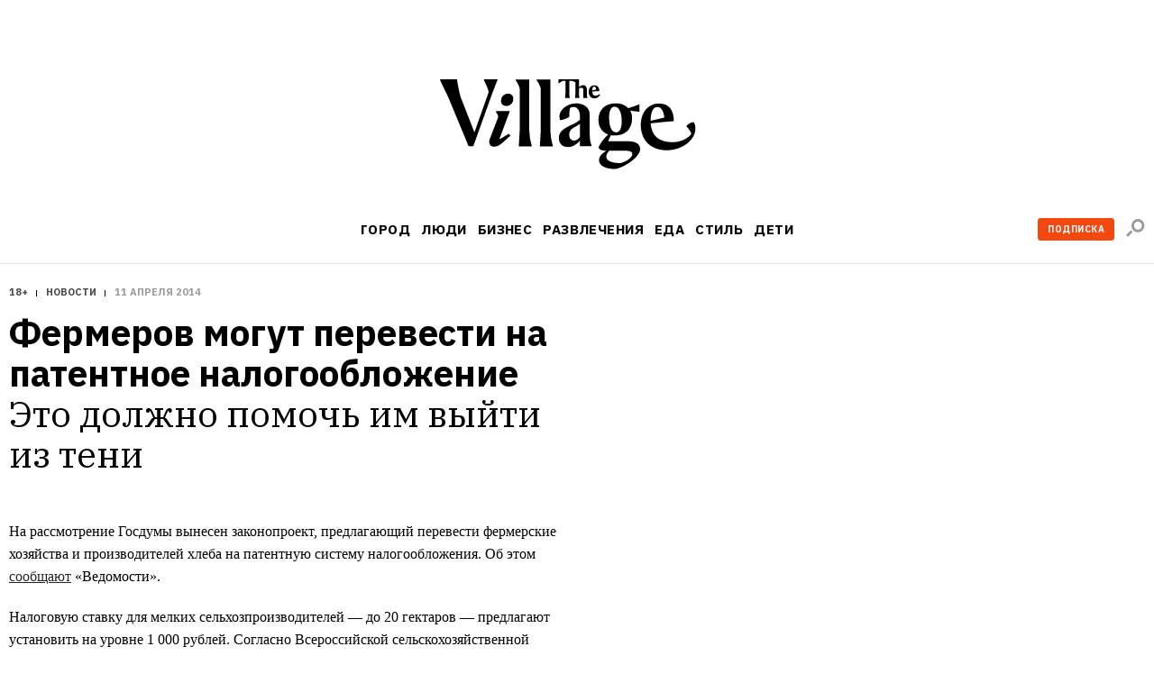

--- FILE ---
content_type: text/css
request_url: https://www.the-village.ru/style-packs/style-pack-18.css
body_size: 4820
content:
.article-text *,
.article-text *:before,
.article-text *:after {
  box-sizing: content-box;
}

.article-text a { color: #000; }
.article-text .missing-images {
  background: #C0C0C0; -webkit-border-radius: 3px; border-radius: 3px;
  margin-bottom: 20px; padding: 16px 0 17px; font: bold 14px/17px "Proxima Nova", sans-serif; color: #FFF; text-align: center; -webkit-font-smoothing: antialiased;
}
.article-text .missing_image {
  width: 100px; height: 100px;
  background: rgba(0,0,0,.08);
}
.article-text { max-width: 620px; }
.wide .article-text { max-width: inherit; }

/* PT Serif Regular + Italic | Roboto Slab Regular */
@import url("https://fonts.googleapis.com/css?family=PT+Serif:400,400italic|Roboto+Slab&subset=latin,cyrillic");

/* Proxima Nova Bold */
@font-face {
  font-family: 'Proxima Nova';
  src: url('/style-packs/fonts/proximanova-bold.woff') format('woff');
  font-weight: bold;
  font-style: normal;
  }

/* Proxima Nova Black */
@font-face {
  font-family: 'Proxima Nova';
  src: url('/style-packs/fonts/proximanova-black.woff') format('woff');
  font-weight: 900;
  font-style: normal;
  }

/* Proxima Nova Cond Semibold */
@font-face {
  font-family: 'Proxima Nova Cond';
  src: url('/style-packs/fonts/proximanovaexcn-semibold.woff') format('woff');
  font-weight: bold;
  font-style: normal;
  }


.article-text a {
  color: #262626;
  padding: 0.2em 0;
  text-decoration: underline;
  }
.article-text a:hover {
  color: #262626;
  text-decoration: none;
  background: #ffff33;
  }

.article-text .left {
  text-align: left;
  }
.article-text .center {
  text-align: center;
  }
.article-text .right {
  text-align: right;
  }
.article-text ul,
.article-text ol { margin-top: 0.4em; padding-left: 2.4em; font-size: 13px; margin-bottom: 1.7em; }
.article-text ul li,
.article-text ol li { line-height: 15px; margin-bottom: 0.5em; }
.article-text ol li { list-style-type: decimal; }

.article-text ul>li { text-indent:-1.3em; list-style: none; }
.article-text ul>li:before { content:'\2014\a0'; }

.article-text .img-with-caption {
  display: block; position: relative;
  line-height:16px;
  }
.article-text .img-with-caption img {
  vertical-align: top;
  }
.article-text .img-with-caption .img-caption {
  display:block;
  position: relative; top: 8px; padding-left: 40px; padding-bottom: 20px;
  font: 11px/14px "Arial", sans-serif; color: #808080;
  }

.article-text table .img-with-caption,
.article-text .fluid-row .img-with-caption {
  width: auto; margin-left: 0;
  }
.article-text table .img-with-caption .img-caption {
  padding-left: 0;
  }
.article-text .embed-ears,
.article-text .table-ears {
  width: 680px; margin-left: -30px;
  }
.article-text .table-ears {
  margin-right: -20px;
  }
.article-text .table-ears > tbody > tr:before {
  content: '';
  display: table-cell;
  width: 30px;
  }
.article-text .table-ears > tbody > tr:after {
  content: '';
  display: table-cell;
  width: 20px;
  }

.article-text .table-ears:first-child,
.article-text .fluid-row.left-ear.right-ear:first-child {
  margin-top: -40px;
  }
.article-text .table-ears:first-child > tbody > tr:first-child > td,
.article-text .fluid-row.left-ear.right-ear:first-child {
  padding-top: 40px;
  }

.article-text .underline {
  padding: 0.2em; margin: 0 -0.2em;
  text-decoration: none;
  background: #ffff33;
  }
.article-text .strikethrough {
  text-decoration: line-through;
  }

/* Fonts
******** */
.article-text p {
  margin: 0 0 20px;
  font: 16px/25px "Georgia", serif;
  }
.article-text p em {
  font: italic 18px/25px "PT Serif", serif; font-style: italic;
  }
.article-text p.large {
  font: 18px/30px "Georgia", serif;
  }
.article-text p.large em {
  font-size: 21px; line-height: 30px;
  }
.article-text p.large strong {
  font-size: 21px; line-height: 30px;
  }
.article-text p.xlarge {
  font: 36px/40px "PT Serif", serif; -webkit-font-smoothing: antialiased;
  }
.article-text p.xlarge em {
  font: italic 36px/40px "PT Serif", serif;
  }
.article-text .xlarge a { padding: 0; }
.article-text p.small {
  font-size: 12px; line-height: 20px;
  }

.article-text h2, .article-text h3, .article-text h4, .article-text h5 {
  margin: 0 0 20px;
  font-weight: bold; font-family: "Proxima Nova Cond", sans-serif; -webkit-font-smoothing: antialiased;
  }
.article-text h2 {
  font-size: 38px; line-height: 40px;
  }
.article-text h3 {
  font-size: 32px; line-height: 28px;
  }
.article-text h4 {
  font-size: 24px; line-height: 30px;
  }
.article-text h5 {
  font-size: 18px; line-height: 20px; text-transform: uppercase;
  }
.article-text .strong1,
.article-text .strong2,
.article-text .strong3,
.article-text .strong4 {
  font-weight: bold; font-family: "Proxima Nova", sans-serif; -webkit-font-smoothing: antialiased;
  }

.article-text .strong1 {
  font: 900 50px/50px "Proxima Nova", sans-serif;
  }
.article-text .strong2 {
  font: 900 28px/35px "Proxima Nova", sans-serif;
  }
.article-text .strong3 {
  font-size: 22px; line-height: 30px;
  }
.article-text .strong4 {
  font-size: 18px; line-height: 25px;
  }
.article-text .strong5 {
  font: 900 12px/28px "Proxima Nova", sans-serif; -webkit-font-smoothing: antialiased; text-transform: uppercase; letter-spacing: 1px;
  }

.article-text sup {
  position: relative; bottom: 0.4em;
  font-size: 0.6em;
  }
.article-text sub {
  position: relative; bottom: -0.4em;
  font-size: 0.6em;
  }

/* White Text */
.article-text .white-power { color: #fff; -webkit-font-smoothing: antialiased; }
.article-text .white-power a { color: #fff; }
.article-text .white-power a:visited { color: #fff; }
.article-text .white-power a:hover { color: #262626; }
.article-text .white-power .inline_icon-number-big-1 { background-position: -1190px -60px; }
.article-text .white-power .inline_icon-number-big-2 { background-position: -1240px -60px; }
.article-text .white-power .inline_icon-number-big-3 { background-position: -1290px -60px; }
.article-text .white-power .inline_icon-number-big-4 { background-position: -1340px -60px; }
.article-text .white-power .inline_icon-number-big-5 { background-position: -1390px -60px; }
.article-text .white-power .inline_icon-number-big-6 { background-position: -1440px -60px; }
.article-text .white-power .inline_icon-number-big-7 { background-position: -1490px -60px; }
.article-text .white-power .inline_icon-number-big-8 { background-position: -1540px -60px; }
.article-text .white-power .inline_icon-number-big-9 { background-position: -1590px -60px; }
.article-text .white-power .inline_icon-number-big-10 { background-position: -1640px -60px; }
.article-text .white-power .inline_icon-number-big-11 { background-position: -1690px -60px; }
.article-text .white-power .inline_icon-number-big-12 { background-position: -1740px -60px; }
.article-text .white-power .inline_icon-number-big-13 { background-position: -1790px -60px; }
.article-text .white-power .inline_icon-number-big-14 { background-position: -1840px -60px; }
.article-text .white-power .inline_icon-number-big-15 { background-position: -1890px -60px; }
.article-text .white-power .inline_icon-number-big-16 { background-position: -1940px -60px; }

.article-text .white-power .inline_icon-hf-field { width: 27px; background-position: -480px -60px; }
.article-text .white-power .inline_icon-hf-budget { width: 27px; background-position: -610px -60px; }
.article-text .white-power .inline_icon-hf-preparation { width: 23px; background-position: -980px -60px; }
.article-text .white-power .inline_icon-hf-date { width: 26px; background-position: -510px -60px; }
.article-text .white-power .inline_icon-hf-capacity { width: 29px; background-position: -940px -60px; }
.article-text .white-power .inline_icon-hf-staff { width: 30px; background-position: -850px -60px; }
.article-text .white-power .inline_icon-hf-address { width: 14px; background-position: -920px -60px; }
.article-text .white-power .inline_icon-hf-address-circled { width: 27px; background-position: -890px -60px; }
.article-text .white-power .inline_icon-hf-money { width: 34px; background-position: -540px -60px; }
.article-text .white-power .inline_icon-hf-globe { width: 26px; background-position: -580px -60px; }
.article-text .white-power .inline_icon-hf-message { width: 21px; background-position: -1160px -60px; }
.article-text .white-power .inline_icon-hf-tick { width: 24px; background-position: -1040px -60px; }
.article-text .white-power .inline_icon-hf-tick-circled { width: 24px; background-position: -1200px -60px; }
.article-text .white-power .inline_icon-hf-star { width: 21px; background-position: -1100px -60px; }
.article-text .white-power .inline_icon-hf-star-black { width: 21px; background-position: -1070px -60px; }
.article-text .white-power .inline_icon-hf-star-yellow { width: 21px; background-position: -1130px -60px; }
.article-text .white-power .inline_icon-hf-info { width: 27px; background-position: -1010px -60px; }
.article-text .white-power .inline_icon-hf-plus { width: 24px; background-position: -790px -60px; }
.article-text .white-power .inline_icon-hf-minus { width: 24px; background-position: -820px -60px; }
.article-text .white-power .inline_icon-hf-arrow_bottom { width: 27px; background-position: -730px -60px; }
.article-text .white-power .inline_icon-hf-arrow_top { width: 27px; background-position: -760px -60px; }
.article-text .white-power .inline_icon-hf-laquo { background-position: -2090px -70px; }
.article-text .white-power .inline_icon-hf-raquo { background-position: -2130px -70px; }

.article-text .yellow-font { color: #fffc01; -webkit-font-smoothing: antialiased; }
.article-text .yellow-font a { color: #fffc01; }
.article-text .yellow-font a:visited { color: #fffc01; }
.article-text .yellow-font a:hover { color: #262626; }
.article-text .yellow-font .inline_icon-number-big-1 { background-position: -1190px -120px; }
.article-text .yellow-font .inline_icon-number-big-2 { background-position: -1240px -120px; }
.article-text .yellow-font .inline_icon-number-big-3 { background-position: -1290px -120px; }
.article-text .yellow-font .inline_icon-number-big-4 { background-position: -1340px -120px; }
.article-text .yellow-font .inline_icon-number-big-5 { background-position: -1390px -120px; }
.article-text .yellow-font .inline_icon-number-big-6 { background-position: -1440px -120px; }
.article-text .yellow-font .inline_icon-number-big-7 { background-position: -1490px -120px; }
.article-text .yellow-font .inline_icon-number-big-8 { background-position: -1540px -120px; }
.article-text .yellow-font .inline_icon-number-big-9 { background-position: -1590px -120px; }
.article-text .yellow-font .inline_icon-number-big-10 { background-position: -1640px -120px; }
.article-text .yellow-font .inline_icon-number-big-11 { background-position: -1690px -120px; }
.article-text .yellow-font .inline_icon-number-big-12 { background-position: -1740px -120px; }
.article-text .yellow-font .inline_icon-number-big-13 { background-position: -1790px -120px; }
.article-text .yellow-font .inline_icon-number-big-14 { background-position: -1840px -120px; }
.article-text .yellow-font .inline_icon-number-big-15 { background-position: -1890px -120px; }
.article-text .yellow-font .inline_icon-number-big-16 { background-position: -1940px -120px; }

.article-text .yellow-font .inline_icon-hf-field { width: 27px; background-position: -480px -120px; }
.article-text .yellow-font .inline_icon-hf-budget { width: 27px; background-position: -610px -120px; }
.article-text .yellow-font .inline_icon-hf-preparation { width: 23px; background-position: -980px -120px; }
.article-text .yellow-font .inline_icon-hf-date { width: 26px; background-position: -510px -120px; }
.article-text .yellow-font .inline_icon-hf-capacity { width: 29px; background-position: -940px -120px; }
.article-text .yellow-font .inline_icon-hf-staff { width: 30px; background-position: -850px -120px; }
.article-text .yellow-font .inline_icon-hf-address { width: 14px; background-position: -920px -120px; }
.article-text .yellow-font .inline_icon-hf-address-circled { width: 27px; background-position: -890px -120px; }
.article-text .yellow-font .inline_icon-hf-money { width: 34px; background-position: -540px -120px; }
.article-text .yellow-font .inline_icon-hf-globe { width: 26px; background-position: -580px -120px; }
.article-text .yellow-font .inline_icon-hf-message { width: 21px; background-position: -1160px -120px; }
.article-text .yellow-font .inline_icon-hf-tick { width: 24px; background-position: -1040px -120px; }
.article-text .yellow-font .inline_icon-hf-tick-circled { width: 24px; background-position: -1200px -120px; }
.article-text .yellow-font .inline_icon-hf-star { width: 21px; background-position: -1100px -120px; }
.article-text .yellow-font .inline_icon-hf-star-black { width: 21px; background-position: -1070px -120px; }
.article-text .yellow-font .inline_icon-hf-star-yellow { width: 21px; background-position: -1130px -120px; }
.article-text .yellow-font .inline_icon-hf-info { width: 27px; background-position: -1010px -120px; }
.article-text .yellow-font .inline_icon-hf-plus { width: 24px; background-position: -790px -120px; }
.article-text .yellow-font .inline_icon-hf-minus { width: 24px; background-position: -820px -120px; }
.article-text .yellow-font .inline_icon-hf-arrow_bottom { width: 27px; background-position: -730px -120px; }
.article-text .yellow-font .inline_icon-hf-arrow_top { width: 27px; background-position: -760px -120px; }
.article-text .yellow-font .inline_icon-hf-laquo { background-position: -2090px -130px; }
.article-text .yellow-font .inline_icon-hf-raquo { background-position: -2130px -130px; }

/* Margins
********** */
.article-text .mb-0 {
  margin-bottom: 0!important;
  }
.article-text .mb-05 {
  margin-bottom: 10px!important;
  }
.article-text .mb-1 {
  margin-bottom: 20px!important;
  }
.article-text .mb-15 {
  margin-bottom: 30px!important;
  }
.article-text .mb-2 {
  margin-bottom: 40px!important;
  }
.article-text .mb-3 {
  margin-bottom: 60px!important;
  }

/* Tables
********* */
.article-text table {
  table-layout: fixed;
  }
/* Align */
.article-text table td.vmid {
  vertical-align: middle!important;
  }
.article-text table td.vbot {
  vertical-align: bottom!important;
  }
/* Grid */
.article-text table.grid {
  margin-bottom: 20px;
  }
.article-text table.grid .gap {
  width: 20px;
  }
.article-text table.grid .x1,
.article-text table.grid .x1 > p,
.article-text table.grid .x1 > li {
  width: 140px;
  }
.article-text table.grid .x2,
.article-text table.grid .x2 > p,
.article-text table.grid .x2 > li {
  width: 300px;
  }
.article-text table.grid .x3,
.article-text table.grid .x3 > p,
.article-text table.grid .x3 > li {
  width: 460px;
  }
.article-text table.grid .x4,
.article-text table.grid .x4 > p,
.article-text table.grid .x4 > li {
  width: 620px;
  }
.article-text table.grid .x5,
.article-text table.grid .x5 > p,
.article-text table.grid .x5 > li {
  width: 780px;
  }
.article-text table.grid .x6,
.article-text table.grid .x6 > p,
.article-text table.grid .x6 > li {
  width: 940px;
  }
/* Thirds */
.article-text table.grid .xt1,
.article-text table.grid .xt1 > p,
.article-text table.grid .xt1 > li {
  width: 190px;
  }
.article-text table.grid .xt2,
.article-text table.grid .xt2 > p,
.article-text table.grid .xt2 > li {
  width: 405px;
  }
.article-text table.grid .xt1 + .gap,
.article-text table.grid .xt2 + .gap {
  width: 25px;
  }
/* Vertical Separated */
.article-text table.grid.ver-separated .gap {
  background: url('/style-packs/images/line.gif') center repeat-y;
  }
/* Horizontal Separated */
.article-text table.grid.hor-separated td {
  padding: 10px 0!important;
  border-top: 1px solid #e3e3e3!important;
  }
.article-text table.grid.hor-separated tr:first-child td {
  padding-top: 0!important;
  border: none!important;
  }
/* Striped Separated */
.article-text table.grid.stripe-separated {
  margin-left: -40px; margin-right: -20px;
  }
.article-text table.grid.stripe-separated tr:before {
  content: '';
  display: table-cell;
  width: 40px;
  }
.article-text table.grid.stripe-separated tr:after {
  content: '';
  display: table-cell;
  width: 20px;
  }
.article-text table.grid.stripe-separated tr {
  background: #fff;
  }
.article-text table.grid.stripe-separated tr:nth-child(odd) {
  background: #f5f5f5;
  }
.article-text table.grid.stripe-separated td {
  padding: 10px 0!important;
  }

/* Fluid Blocks
*************** */
.article-text .fluid-row {
  position: relative;
  margin-bottom: 30px;
  letter-spacing: -0.35em; white-space: nowrap;
  }
.article-text .fluid-row .fluid-block {
  display: inline-block;
  margin: 0 0 0 20px;
  vertical-align: top;
  letter-spacing: 0; word-spacing: 0; white-space: normal;
  -webkit-box-sizing: border-box; -moz-box-sizing: border-box; box-sizing: border-box;
  }
.article-text .fluid-row .fluid-block.style {
  padding: 12px 20px;
  }
.article-text .fluid-row .fluid-block:first-child {
  margin-left: 0!important;
  }
.article-text .fluid-row .fluid-block.x1 { width: 140px; }
.article-text .fluid-row .fluid-block.x2 { width: 300px; }
.article-text .fluid-row .fluid-block.x3 { width: 460px; }
.article-text .fluid-row .fluid-block.x4 { width: 620px; }
.article-text .fluid-row .fluid-block.x5 { width: 780px; }
.article-text .fluid-row .fluid-block.x6 { width: 940px; }
.article-text .fluid-row .fluid-block.xt1 { width: 190px; }
.article-text .fluid-row .fluid-block.xt2 { width: 405px; }
.article-text .fluid-row .fluid-block.xt1,
.article-text .fluid-row .fluid-block.xt2 { margin-left: 25px; }
/* Align */
.article-text .fluid-row.vmid > .fluid-block { vertical-align: middle!important; }
.article-text .fluid-row.vbot > .fluid-block { vertical-align: bottom!important; }
/* Separators */
.article-text .fluid-row.ver-separated .fluid-block:before {
  content: '';
  position: absolute; top: 0; bottom: 0; z-index: 2;
  width: 1px;
  margin-left: -10px;
  background: #e3e3e3;
  }
.article-text .fluid-row.ver-separated .fluid-block:first-child:before { display: none; }
.article-text .fluid-row.hor-separated:before {
  content: '';
  position: absolute; right: 0; bottom: -12px; left: 0;
  border-top: 1px dotted #bfbfbf;
  }

.article-text .fluid-row.left-ear.right-ear { margin-right: -20px; margin-left: -40px; padding-right: 20px; padding-left: 40px; }
.wide .content .article-text .fluid-row.left-ear.right-ear { margin-right: -40px; padding-right: 40px; }

/* Separators
************* */
.article-text p.sep {
  position: relative;
  font-size: 0px; line-height: 0;
  background: #000;
  }
.article-text p.sep-1 { /* 1px */
  height: 1px;
  }
.article-text p.sep-2 { /* 2px */
  height: 2px;
  }
.article-text p.sep-3 { /* 3px */
  height: 3px;
  }
.article-text p.sep-4 { /* 10px */
  height: 10px;
  }
.article-text p.sep.left-ear {
  margin-left: -40px;
  }
.article-text p.sep.right-ear {
  margin-right: -20px;
  }
.wide .content .article-text p.sep.right-ear {
  margin-right: -40px;
  }
.wide .content .article-text .x6 p.sep.right-ear {
  margin-right: -40px;
  }

/* Inset (Quote)
**************** */
.article-text .inset {
  margin-bottom: 20px; padding: 3px 0 3px 27px;
  text-transform: uppercase;
  border-left: 3px solid #262626;
  }
.article-text .inset p {
  margin: 0;
  font: bold 26px/30px "Proxima Nova Cond", sans-serif!important; text-transform: uppercase; -webkit-font-smoothing: antialiased;
  }
.article-text .inset_brackets {
  position: relative;
  margin-bottom: 30px; padding: 30px 70px 40px 70px;
  border-left: 4px solid #262626; border-right: 4px solid #262626;
  text-align: center;
  }
.article-text .inset_brackets:before,
.article-text .inset_brackets:after {
  content: ''; position: absolute; top: 0;
  margin: -4px 0;
  width: 14px; height: 100%;
  border-top: 4px solid #262626; border-bottom: 4px solid #262626;
  }
.article-text .inset_brackets:before {
  left: -4px;
  }
.article-text .inset_brackets:after {
  right: -4px;
  }
.article-text .inset_brackets_strong {
  position: relative; left: -40px;
  margin-bottom: 20px; padding: 20px 0 30px 90px;
  border-left: 28px solid #262626;
  text-transform: uppercase;
  }
.article-text .inset_brackets_strong p {
  margin: 0;
  font: bold 38px/40px "Proxima Nova Cond", sans-serif!important; text-transform: uppercase; -webkit-font-smoothing: antialiased;
  }


/* H&F Custom Quote
******************* */
.hf-custom-quote {
  position: relative;
  min-height: 147px;
  margin: 0!important; padding: 10px 38px;
  letter-spacing: -0.35em; word-spacing: -0.35em;
  border: 3px solid #ffff33;
  }
.hf-custom-quote:before {
  content: ''!important;
  position: absolute; top: -3px; left: -13px;
  width: 13px; height: 14px;
  background: url('/style-packs/images/hf_bubble.gif') no-repeat;
  }
.hf-custom-quote:after {
  content: ''!important;
  position: static;
  display: inline-block;
  width: 0; height: 147px;
  vertical-align: middle;
  background: none;
  }
.hf-custom-quote .xlarge {
  display: inline-block;
  margin: 0;
  font-size: 20px!important; line-height: 22px!important; text-indent: -0.5em; text-transform: uppercase; vertical-align: middle; letter-spacing: 0; word-spacing: 0;
  }


/* Inline Icons
*************** */
.article-text *[class|="inline_icon"] { display: inline-block; background: url('/style-packs/images/style-pack-v13-inline_icons.png') no-repeat; }
/* Places */
.article-text .inline_icon-place-s { width: 11px; height: 19px; background-position: 0 0; }
.article-text .inline_icon-place-b { width: 30px; height: 30px; background-position: -12px 0; }
/* Numbers */
.article-text img[class|="inline_icon-number"] { width: 30px; height: 28px; position: relative; bottom: -8px; }
.article-text .inline_icon-number-1 { background-position: 0 0; }
.article-text .inline_icon-number-2 { background-position: -30px 0; }
.article-text .inline_icon-number-3 { background-position: -60px 0; }
.article-text .inline_icon-number-4 { background-position: -90px 0; }
.article-text .inline_icon-number-5 { background-position: -120px 0; }
.article-text .inline_icon-number-6 { background-position: -150px 0; }
.article-text .inline_icon-number-7 { background-position: -180px 0; }
.article-text .inline_icon-number-8 { background-position: -210px 0; }
.article-text .inline_icon-number-9 { background-position: -240px 0; }
.article-text .inline_icon-number-10 { background-position: -270px 0; }
.article-text .inline_icon-number-11 { background-position: -300px 0; }
.article-text .inline_icon-number-12 { background-position: -330px 0; }
.article-text .inline_icon-number-13 { background-position: -360px 0; }
.article-text .inline_icon-number-14 { background-position: -390px 0; }
.article-text .inline_icon-number-15 { background-position: -420px 0; }
.article-text .inline_icon-number-16 { background-position: -450px 0; }

/* Big Numbers */
.article-text img[class|="inline_icon-number-big"] { width: 49px; height: 49px; position: relative; bottom: -14px; }
.article-text .inline_icon-number-big-1 { background-position: -1190px 0; }
.article-text .inline_icon-number-big-2 { background-position: -1240px 0; }
.article-text .inline_icon-number-big-3 { background-position: -1290px 0; }
.article-text .inline_icon-number-big-4 { background-position: -1340px 0; }
.article-text .inline_icon-number-big-5 { background-position: -1390px 0; }
.article-text .inline_icon-number-big-6 { background-position: -1440px 0; }
.article-text .inline_icon-number-big-7 { background-position: -1490px 0; }
.article-text .inline_icon-number-big-8 { background-position: -1540px 0; }
.article-text .inline_icon-number-big-9 { background-position: -1590px 0; }
.article-text .inline_icon-number-big-10 { background-position: -1640px 0; }
.article-text .inline_icon-number-big-11 { background-position: -1690px 0; }
.article-text .inline_icon-number-big-12 { background-position: -1740px 0; }
.article-text .inline_icon-number-big-13 { background-position: -1790px 0; }
.article-text .inline_icon-number-big-14 { background-position: -1840px 0; }
.article-text .inline_icon-number-big-15 { background-position: -1890px 0; }
.article-text .inline_icon-number-big-16 { background-position: -1940px 0; }
/* Stars */
.article-text img[class|="inline_icon-star"] { width: 15px; height: 15px; }
.article-text .inline_icon-star-on { background-position: -307px 0; }
.article-text .inline_icon-star-off { background-position: -323px 0; }
/* Check-in */
.article-text .inline_icon-checkin { width: 20px; height: 20px; background-position: -339px 0; }
/* Image-Icons */
.article-text .inline_icon-icon-meter { width: 32px; height: 49px; background-position: -360px 0; }
.article-text .inline_icon-icon-rooms { width: 28px; height: 49px; background-position: -393px 5px; }
.article-text .inline_icon-icon-ceiling { width: 36px; height: 49px; background-position: -422px 4px; }
.article-text .inline_icon-icon-storey { width: 52px; height: 49px; background-position: -459px 4px; }
.article-text .inline_icon-icon-employees { width: 54px; height: 49px; background-position: -512px 5px; }
.article-text .inline_icon-icon-time { width: 34px; height: 49px; background-position: -567px 9px; }
.article-text .inline_icon-icon-difficulty { width: 54px; height: 49px; background-position: -602px 26px; }
.article-text .inline_icon-icon-cuisine { width: 40px; height: 49px; background-position: -657px 12px; }
.article-text .inline_icon-icon-serving { width: 55px; height: 49px; background-position: -698px 9px; }
/* Social */
.article-text img[class|="inline_icon-social"] { position: relative; bottom: -8px; width: 28px; height: 28px; }
.article-text .inline_icon-social-fb { background-position: -640px 0; }
.article-text .inline_icon-social-vk { background-position: -670px 0; }
.article-text .inline_icon-social-tw { background-position: -700px 0; }
/* Hopes & Fears */
.article-text img[class|="inline_icon-hf"] { height: 28px; background-image: url('/style-packs/images/style-pack-v13-inline_icons.png'); position: relative; bottom: -8px; }
.article-text .inline_icon-hf-field { width: 27px; background-position: -480px 0; }
.article-text .inline_icon-hf-budget { width: 27px; background-position: -610px 0; }
.article-text .inline_icon-hf-preparation { width: 23px; background-position: -980px 0; }
.article-text .inline_icon-hf-date { width: 26px; background-position: -510px 0; }
.article-text .inline_icon-hf-capacity { width: 29px; background-position: -940px 0; }
.article-text .inline_icon-hf-staff { width: 30px; background-position: -850px 0; }
.article-text .inline_icon-hf-address { width: 14px; background-position: -920px 0; }
.article-text .inline_icon-hf-address-circled { width: 27px; background-position: -890px 0; }
.article-text .inline_icon-hf-money { width: 34px; background-position: -540px 0; }
.article-text .inline_icon-hf-globe { width: 26px; background-position: -580px 0; }
.article-text .inline_icon-hf-message { width: 21px; background-position: -1160px 6px; }
.article-text .inline_icon-hf-tick { width: 24px; background-position: -1040px 0; }
.article-text .inline_icon-hf-tick-circled { width: 24px; background-position: -1200px 0; }
.article-text .inline_icon-hf-star { width: 21px; background-position: -1100px 2px; }
.article-text .inline_icon-hf-star-black { width: 21px; background-position: -1070px 2px; }
.article-text .inline_icon-hf-star-yellow { width: 21px; background-position: -1130px 2px; }
.article-text .inline_icon-hf-info { width: 27px; background-position: -1010px 0; }
.article-text .inline_icon-hf-plus { width: 24px; background-position: -790px 1px; }
.article-text .inline_icon-hf-minus { width: 24px; background-position: -820px 1px; }
.article-text .inline_icon-hf-arrow_bottom { width: 27px; background-position: -730px 0; }
.article-text .inline_icon-hf-arrow_top { width: 27px; background-position: -760px 0; }
.article-text .inline_icon-hf-laquo { bottom: -4px !important; width: 35px; height: 26px !important; background-position: -2090px -11px; }
.article-text .inline_icon-hf-raquo { bottom: -4px !important; width: 35px; height: 26px !important; background-position: -2130px -11px; }
.article-text .inline_icon-hf-ok { width: 68px; height: 58px !important; background-position: -2170px 0; }
.article-text .inline_icon-hf-not_ok { top: 4px; width: 68px; height: 58px !important; background-position: -2240px 0; }


/* Custom Quote
*************** */
.custom-quote td {
  vertical-align: top!important;
  }
/* Author */
.custom-quote .custom-quote-author {
  text-align: center;
  }
.custom-quote .custom-quote-author img {
  margin-bottom: 4px;
  }
.custom-quote .custom-quote-author h4{
  margin-bottom: 3px;
  }
.custom-quote .custom-quote-author h6 {
  margin-bottom: 0;
  }
/* Quote */
.custom-quote blockquote {
  position: relative;
  min-height: 147px;
  margin: 0!important; padding: 10px 38px;
  border: 3px solid #ffff33;
  }
.custom-quote blockquote:before,
.custom-quote blockquote:after {
  border: none!important;
  margin: 0!important;
  }
.custom-quote blockquote:before {
  content: ''!important;
  position: absolute; top: -3px; left: -13px;
  width: 13px; height: 14px;
  background: url('/style-packs/images/style-pack-v4-bubble.gif') no-repeat;
  }
.custom-quote blockquote:after {
  content: ''!important;
  position: static;
  display: inline-block;
  width: 0!important; height: 147px;
  vertical-align: middle;
  background: none;
  }
.custom-quote blockquote h4 {
  display: inline-block;
  margin: 0;
  font-size: 20px!important; line-height: 22px!important; text-indent: -0.5em; text-transform: uppercase; vertical-align: middle;
  }

/* Dotted Table
*************** */
.post-dotted-table {
  line-height: 22px;
  }
.post-dotted-table td {
  padding-bottom: 10px;
  }
.post-dotted-table td.dots {
  background: url('/style-packs/images/style-pack-v4-bubble.gif') 0 14px repeat-x;
  }
.post-dotted-table td * {
  margin: 0!important;
  line-height: 22px;
  }
.post-dotted-table h4 {
  position: relative; top: -4px;
  }
.post-dotted-table u, .post-dotted-table .underline {
  background: #fff;
  }

/* Post Badge
************* */
.article-text .aside-post {
  position: relative; z-index: 1;
  margin-top: 28px; padding-bottom: 15px;
  text-align: center;
  }
.article-text .aside-post:after {
  content: "Читать";
  display: block; position: absolute; top: -30px; left: 0;
  margin: 0;
  width: 100%;
  background-color: #ffff00;
  font: bold 20px/22px "Proxima Nova Cond", sans-serif; text-transform: uppercase; -webkit-font-smoothing: antialiased; color: #262626;
  }
.article-text .aside-post a {
  text-decoration: none;
  }
.article-text .aside-post a:hover {
  background: none; text-decoration: underline;
  }
.article-text .aside-post p:first-child {
  margin-bottom: 0;
  }
.article-text .aside-post img {
  max-width: 140px; max-height: 200px;
  }
.article-text .aside-post .xsmall {
  margin: 10px 0 10px; font: 10px/12px 'ProximaNova-Extrabld'; text-transform: uppercase; letter-spacing: 1px; -webkit-font-smoothing: antialiased;
  }
.article-text .aside-post h2 {
  max-width: 135px;
  margin: 0 8px;
  font: bold 22px/22px "Proxima Nova Cond", sans-serif; text-decoration: none; -webkit-font-smoothing: antialiased;
  overflow: hidden;
  }

.wide .article-text .embed-ears,
.wide .article-text .table-ears {
  width: 1020px; margin-right: -30px; margin-left: -30px;
  }
.wide .article-text table .img-with-caption,
.wide .article-text .fluid-row .img-with-caption {
  width: auto; margin: 0;
  }
.wide .article-text .table-ears > tbody > tr:before {
  content: '';
  display: table-cell;
  width: 30px;
  }
.wide .article-text .table-ears > tbody > tr:after {
  content: '';
  display: table-cell;
  width: 30px;
  }

.wide .article-text .aside-post .img-with-caption {
  margin: auto;
  width: 100%;
  }

@media (max-width: 767px) {
  .article-text { margin: 0 10px; }
  .article-text .fluid-row .fluid-block {
    display: block;
  }
  .article-text .fluid-row .fluid-block.x4,
  .article-text .fluid-row .fluid-block.x3,
  .article-text .fluid-row .fluid-block.x2,
  .article-text .fluid-row .fluid-block.x1 {
    width: 100%; padding-bottom: 20px;
  }
  .article-text .fluid-row:not(.col-rtl) .fluid-block {
    margin: 0;
  }
  .article-text .fluid-row .fluid-block.x1 {
    margin: 0;
    text-align: center;
  }

  .article-text img {
    max-width: 100%; height: auto;
    object-fit: contain;
  }
  .article-text img.left-ear {
    margin-left: 0;
  }
  .article-text img.right-ear {
    margin-right: : 0;
  }
  .article-text .fluid-row.left-ear {
    margin-left: -10px;
  }
  .article-text .fluid-row.right-ear {
    margin-right: -10px;
  }
  .article-text .img-with-caption, .article-text .embed-ears, .article-text .table-ears {
    margin-left: -10px;
  }
}
